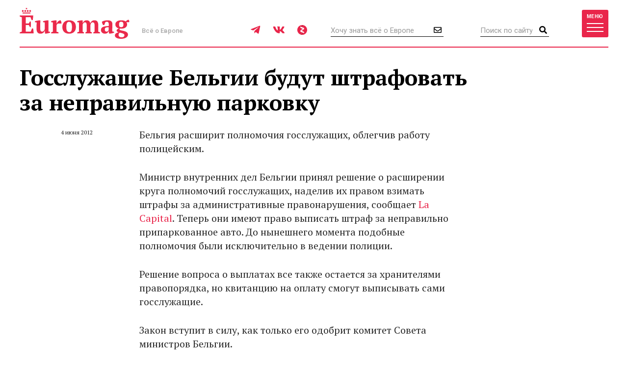

--- FILE ---
content_type: text/html; charset=UTF-8
request_url: https://www.euromag.ru/articles/gossluzhaschie-belgii-budut-shtrafovat-za-nepravilnuju-parkovku/
body_size: 9244
content:
<!DOCTYPE html>
<html lang="ru" class="no-js">
<head>
	<meta charset="utf-8">
	<meta name="viewport" content="width=device-width, initial-scale=1, shrink-to-fit=no">
	<title>Госслужащие Бельгии будут штрафовать за неправильную парковку  </title>
	<meta name="description" content="Бельгия расширит полномочия госслужащих, облегчив работу полицейским.">
	<meta name="theme-color" content="#EA2A4B">
	<link rel="image_src" href="https://www.euromag.ru/i/sharing.png">
	<meta property="og:image" content="https://www.euromag.ru/i/sharing.png">
	<meta property="og:image:url" content="https://www.euromag.ru/i/sharing.png">
	<meta property="og:image:width" content="600">
	<meta property="og:image:height" content="315">
	<meta property="og:title" content="Госслужащие Бельгии будут штрафовать за неправильную парковку  ">
	<meta property="og:description" content="Бельгия расширит полномочия госслужащих, облегчив работу полицейским.">
	<meta property="og:url" content="https://www.euromag.ru/articles/gossluzhaschie-belgii-budut-shtrafovat-za-nepravilnuju-parkovku/">
	<meta property="og:type" content="website">
	<link rel="Shortcut Icon" type="image/x-icon" href="/favicon.ico">
	<link rel="amphtml" href="https://www.euromag.ru/amp/articles/gossluzhaschie-belgii-budut-shtrafovat-za-nepravilnuju-parkovku/">
	<link href="/css/styles.min.css?399" rel="stylesheet">
	<link href="/css/temp.css?399" rel="stylesheet" type="text/css">
	<link rel="preconnect" href="https://fonts.gstatic.com">
	<link href="https://fonts.googleapis.com/css2?family=PT+Serif:ital,wght@0,400;0,700;1,400;1,700&family=Playfair+Display:wght@900&family=Roboto:wght@400;500;700&display=swap" rel="stylesheet">
	<script src="/js/modernizr.js"></script>
	<script src="/js/adriver.core.2.js"></script>
	<script type="text/javascript" src="https://vk.com/js/api/share.js?95"></script>
	<script type="text/javascript">
	var _gaq = _gaq || [];
	_gaq.push(['_setAccount', 'UA-16511279-1']);
	_gaq.push(['_trackPageview']);
	(function() {
	var ga = document.createElement('script'); ga.type = 'text/javascript'; ga.async = true;
	ga.src = ('https:' == document.location.protocol ? 'https://' : 'http://') + 'stats.g.doubleclick.net/dc.js';
	var s = document.getElementsByTagName('script')[0]; s.parentNode.insertBefore(ga, s);
	})();
	</script>
	<!-- Yandex.Metrika counter -->
	<script type="text/javascript">
	(function(m,e,t,r,i,k,a){m[i]=m[i]||function(){(m[i].a=m[i].a||[]).push(arguments)}; m[i].l=1*new Date();k=e.createElement(t),a=e.getElementsByTagName(t)[0],k.async=1,k.src=r,a.parentNode.insertBefore(k,a)}) (window, document, "script", "https://mc.yandex.ru/metrika/tag.js", "ym"); ym(1071732, "init", { clickmap:true, trackLinks:true, accurateTrackBounce:true, webvisor:true });
	</script>
	<!-- /Yandex.Metrika counter -->
	<!-- ADCM 7757-->
	<script>;(function(w,d,s,l,i){
	var config={
	id:i,
	layer:l,
	triggers: {
	catchRef: {
	enable: true,
	}
	}
	};
	var layer=[];
	w[l]=Array.isArray(w[l])?w[l]:[];
	layer.forEach(function(el) {w[l].push(el);});
	var f=d.getElementsByTagName(s)[0],j=d.createElement(s);j.async=true;j.src="https://tag.digitaltarget.ru/adcm.js";
	j.onload=function(){try{w.AmberData.adcm.addInstance(config)}catch(e){w.adcm.configure(config)}};f.parentNode.insertBefore(j,f);
	})(window, document, "script", "dataLayer", 7757);</script>
	<!-- End ADCM 7757-->
	<script>window.yaContextCb = window.yaContextCb || []</script>
	<script src="https://yandex.ru/ads/system/context.js" async></script>
	<script src="https://inplayer.ru/player/inplayer2.js"></script>
<style>
@media (max-width: 576px) {
  .b-article-header-content .title {
    font-size: 20px;
  }
  .b-pic-title {
      font-size: 12px;
  }
}
</style>
</head>
<body>
	<!-- Yandex.Metrika counter -->
	<noscript><div><img src="https://mc.yandex.ru/watch/1071732" style="position:absolute; left:-9999px;" alt="" /></div></noscript> 
	<!-- /Yandex.Metrika counter -->
	<!--LiveInternet counter--><script type="text/javascript"><!--
	new Image().src = "//counter.yadro.ru/hit?r"+
	escape(document.referrer)+((typeof(screen)=="undefined")?"":
	";s"+screen.width+"*"+screen.height+"*"+(screen.colorDepth?
	screen.colorDepth:screen.pixelDepth))+";u"+escape(document.URL)+
	";"+Math.random();//--></script><!--/LiveInternet-->
	<!-- Rating@Mail.ru counter -->
	<script type="text/javascript">//<![CDATA[
	var _tmr = _tmr || [];
	_tmr.push({id: "2408314", type: "pageView", start: (new Date()).getTime()});
	(function (d, w) {
	  var ts = d.createElement("script"); ts.type = "text/javascript"; ts.async = true;
	  ts.src = (d.location.protocol == "https:" ? "https:" : "http:") + "//top-fwz1.mail.ru/js/code.js";
	  var f = function () {var s = d.getElementsByTagName("script")[0]; s.parentNode.insertBefore(ts, s);};
	  if (w.opera == "[object Opera]") { d.addEventListener("DOMContentLoaded", f, false); } else { f(); }
	})(document, window);
	//]]></script><noscript><div style="position:absolute;left:-10000px;">
	<img src="//top-fwz1.mail.ru/counter?id=2408314;js=na" style="border:0;" height="1" width="1" alt="Рейтинг@Mail.ru" />
	</div></noscript>
	<!-- //Rating@Mail.ru counter -->
	<script type="text/javascript" async src="https://relap.io/v7/relap.js" data-relap-token="6BJroJIWmGWYMzYz"></script>
	<script src='https://news.gnezdo.ru/loader.js' async></script>
	<div style="height:0;">
		<script language="javascript">document.write("<img src=\"https://www.euromag.ru/views_counter/?id="+"22082"+"&class="+"news"+"&"+Math.random()+"\" width=\"0\" height=\"0\">");</script>
		<noscript><img src="https://www.euromag.ru/views_counter/?id=22082&class=news" width="0" height="0"></noscript>
	</div>


<div class="l-wrapper">
<header class="l-header">
	<nav class="b-navbar" id="navbar">
		<div class="container">
			<div class="b-navbar-header">
				<div class="b-navbar-logo">
					<a class="logo" href="/">Euromag</a>
				</div>
				<div class="b-navbar-motto">Всё о Европе</div>
				<ul class="b-navbar-socials">
					<li><a href="https://t.me/euromag_ru" target="_blank" rel="nofollow,noreferrer"><i class="fab fa-telegram-plane"></i></a></li>
					<li><a href="https://vk.com/euromag" target="_blank" rel="nofollow,noreferrer"><i class="fab fa-vk"></i></a></li>
					<li><a href="https://zen.yandex.ru/euromag.ru" target="_blank" rel="nofollow,noreferrer"><i class="icon-yandexzen"></i></a></li>
				</ul>
				<div class="b-navbar-form b-navbar-subscribe">
					<form action="/subscribe/store.html" class="js-ajax-form">
						<input type="email" name="email" class="form-control" placeholder="Хочу знать всё о Европе">
						<button type="submit" class="button"><i class="far fa-envelope"></i></button>
					</form>
				</div>
				<div class="b-navbar-form b-navbar-search">
					<form action="/search/">
						<input type="search" class="form-control" placeholder="Поиск по сайту" name="q">
						<button type="submit" class="button"><i class="fa fa-search"></i></button>
					</form>
				</div>
				<button type="button" class="btn navbar-toggler collapsed" data-toggle="collapse" data-target="#navigation">
					<span class="label hidden-xs">Меню</span>
					<span class="bars">
						<span class="icon-bar"></span>
						<span class="icon-bar"></span>
						<span class="icon-bar"></span>
					</span>
				</button>
				<div class="b-navbar-country">
					<button type="button" class="search-toggler"><i class="fa fa-search"></i></button>
				</div>
			</div>
			<div class="b-navbar-collapse collapse" id="navigation">
				<div class="b-navbar-nav">
					<ul class="list">
						<li>
							<a href="https://www.euromag.ru/specprojects/built-in-moscow/">Построено в Москве</a>
						</li>
						<li class="important">
							<a href="https://www.euromag.ru/specprojects/russpass-travels-central-russia/">RUSSPASS: Открываем Центральную Россию</a>
						</li>
						<li>
							<a href="/lifestyle/">Lifestyle</a>
						</li>
						<li>
							<a href="/tickets/">Билеты</a>
						</li>
						<li>
							<a href="/hotels/">Отели</a>
						</li>
						<li>
							<a href="/visas/">Визы</a>
						</li>
					</ul>
					<ul class="list">
						<li>
							<a href="/stat/">Рейтинги</a>
						</li>
						<li>
							<a href="/media/">Фото и видео</a>
						</li>
						<li>
							<a href="/events/">События</a>
						</li>
						<li>
							<a href="/economics/">Экономика</a>
						</li>
						<li>
							<a href="/politics/">Политика</a>
						</li>
						<li class="important">
							<a href="https://www.euromag.ru/contests">Конкурсы</a>
						</li>
					</ul>
					<ul class="list">
						<li>
							<a href="/realty/">Недвижимость</a>
						</li>
						<li class="important">
							<a href="https://www.euromag.ru/specprojects/looking-for-riesling/">В поисках рислинга</a>
						</li>
						<li class="important">
							<a href="https://www.euromag.ru/specprojects/best-in-czech/">#Лучшее в Чехии</a>
						</li>
						<li class="important">
							<a href="/specprojects/abkhazia/">Абхазия</a>
						</li>
						<li>
							<a href="/specprojects/">И другие спецпроекты</a>
						</li>
					</ul>
				</div>
			</div>
		</div>
	</nav>
</header>
<main class="l-main">
	<div class="container">



<div class="b-article">
	<div class="b-col-container row">
		<div class="b-col b-col-md-660 b-col-lg-930">
			<h1 data-sin-layout="title">
				Госслужащие Бельгии будут штрафовать за неправильную парковку  
			</h1>
			<div class="b-article-body">
				<div class="b-article-body-inner">
					<aside class="b-article-aside">
						<div class="b-article-author">
							<span data-sin-layout="date"> 4 июня 2012</span>
						</div>
					</aside>
					<p>Бельгия расширит полномочия госслужащих, облегчив работу полицейским.</>
					<p>
	Министр внутренних дел Бельгии принял решение о расширении круга полномочий госслужащих, наделив их правом взимать штрафы за административные правонарушения, сообщает <a href="http://www.lacapitale.be/" target="_blank">La Capital</a>. Теперь они имеют право выписать штраф за неправильно припаркованное авто. До нынешнего момента подобные полномочия были исключительно в ведении полиции.</p>
<div id='containerId350744'></div>
<script>
    (function(w, d, c, s, t){
        w[c] = w[c] || [];
        w[c].push(function(){
            gnezdo.create({
                tizerId: 350744,
                containerId: 'containerId350744'
            });
        });
    })(window, document, 'gnezdoAsyncCallbacks');
</script>

			<p>
	Решение вопроса о выплатах все также остается за хранителями правопорядка, но квитанцию на оплату смогут выписывать сами госслужащие.</p>
			<p>
	Закон вступит в силу, как только его одобрит комитет Совета министров Бельгии.</p>
			

					</div>
			<div class="b-title">Читайте также</div>
			<ul class="b-related-list">
				<li><a href="/hotels/grandes-alpes-courchevel-1850-priglashaet-na-spokojnoe/" style="color: #040404">Grandes Alpes Courchevel 1850 приглашает на спокойное катание после новогодних праздников</a></li>
				<li><a href="/lifestyle/v-moskovskom-restorane-projdet-syrnyj-festival/" style="color: #040404">В московском ресторане пройдет сырный фестиваль</a></li>
				<li><a href="/news/umer-valentino-garavani/" style="color: #040404">Умер Валентино Гаравани</a></li>
			</ul>
			<ul class="b-article-themes-list">
				<li><a href="/tags/belgija/"><span class="hash">#</span>Бельгия</a></li>
				<li><a href="/tags/parkovka/"><span class="hash">#</span>парковка</a></li>
				<li><a href="/tags/shtraf/"><span class="hash">#</span>штраф</a></li>
			</ul>

			<div class="b-sharing b-article-sharing">
				<div class="b-sharing-inner">
					<div class="b-sharing-title">
						Share
					</div>
					<ul class="b-sharing-list">
						<li><a href="https://vk.com/share.php?url=https://www.euromag.ru/articles/gossluzhaschie-belgii-budut-shtrafovat-za-nepravilnuju-parkovku/" rel="nofollow,noreferrer"><i class="fab fa-vk"></i></a></li>
						<li><a href="https://connect.ok.ru/offer?url=https://www.euromag.ru/articles/gossluzhaschie-belgii-budut-shtrafovat-za-nepravilnuju-parkovku/&title=%D0%93%D0%BE%D1%81%D1%81%D0%BB%D1%83%D0%B6%D0%B0%D1%89%D0%B8%D0%B5+%D0%91%D0%B5%D0%BB%D1%8C%D0%B3%D0%B8%D0%B8+%D0%B1%D1%83%D0%B4%D1%83%D1%82+%D1%88%D1%82%D1%80%D0%B0%D1%84%D0%BE%D0%B2%D0%B0%D1%82%D1%8C+%D0%B7%D0%B0+%D0%BD%D0%B5%D0%BF%D1%80%D0%B0%D0%B2%D0%B8%D0%BB%D1%8C%D0%BD%D1%83%D1%8E+%D0%BF%D0%B0%D1%80%D0%BA%D0%BE%D0%B2%D0%BA%D1%83++" rel="nofollow,noreferrer"><i class="fab fa-odnoklassniki"></i></a></li>
						<li><a href="https://telegram.me/share/url?url=https://www.euromag.ru/articles/gossluzhaschie-belgii-budut-shtrafovat-za-nepravilnuju-parkovku/" rel="nofollow,noreferrer"><i class="fab fa-telegram-plane"></i></a></li>
					</ul>
					<a href="#comments" class="comments-link">0</a>
				</div>
			</div>

				</div>
			</div>
			<div class="b-comments b-article-comments" id="comments">
				<input type="hidden" id="doc-id" value="22082">
				<input type="hidden" id="doc-class" value="news">
				<input type="hidden" id="user-id" value="">
				<div class="b-title">Комментарии (<span class="js-comments-count">0</span>)</div>
				<div class="b-comment-body" id="new-comment-desc" style="display:none;">
					<a href="#" class="btn btn-default btn-reply js-new-comment-button">Написать комментарий</a>
				</div>
				<div id="new-comment" class="js-comment-answer">
				<form class="b-comments-form" id="comment-form">
					<input type="hidden" name="doc_id" value="22082">
					<input type="hidden" name="doc_class" value="news">
					<div class="form-group">
						<textarea class="form-control" rows="4" placeholder="Оставить комментарий" name="body"></textarea>
						<div id="new-comment-errors" style="display:none;"></div>
					</div>
					<div class="form-group">
						<button type="button" class="btn btn-primary btn-lg" onclick="return addComment(this);">Комментировать</button>
					</div>
				</form>

				</div>
				<div id="comments-list">

				</div>
			</div>

<div class="js-relap-anchor" data-relap-id="XXBwK8AB7Bft4-Pj"></div>


		</div>
	<div class="b-col b-col-md-240 visible-md visible-lg">

		<div class="b-sidebar">
			<div class="b-sidebar-title">Популярное</div>
			<div class="b-sidenews-container">
				<div class="b-sidenews-item b-sidenews-item__popular">
					<div class="b-sidenews-item-pic">
						<a href="/lifestyle/v-evrope-rastut-ceny-na-gaz/"><img src="/storage/c/2026/01/15/1768492771_614478_79.jpg" alt="В Европе растут цены на газ" title="В Европе растут цены на газ" width="73" height="73" /></a>
					</div>
					<div class="b-sidenews-item-content">
						<div class="b-sidenews-item-title">
							<a href="/lifestyle/v-evrope-rastut-ceny-na-gaz/">В Европе растут цены на газ</a>
						</div>
					</div>
				</div>
				<div class="b-sidenews-item b-sidenews-item__popular">
					<div class="b-sidenews-item-pic">
						<a href="/lifestyle/mramornoe-more/"><img src="/storage/c/2021/10/25/1639035870_040775_18.jpg" alt="Мраморное море" title="Мраморное море" width="73" height="73" /></a>
					</div>
					<div class="b-sidenews-item-content">
						<div class="b-sidenews-item-title">
							<a href="/lifestyle/mramornoe-more/">Мраморное море</a>
						</div>
					</div>
				</div>
				<div class="b-sidenews-item b-sidenews-item__popular">
					<div class="b-sidenews-item-pic">
						<a href="/lifestyle/tauerskij-most/"><img src="/storage/c/2021/04/15/1618486231_877634_44.jpg" alt="Тауэрский мост" title="Тауэрский мост" width="73" height="73" /></a>
					</div>
					<div class="b-sidenews-item-content">
						<div class="b-sidenews-item-title">
							<a href="/lifestyle/tauerskij-most/">Тауэрский мост</a>
						</div>
					</div>
				</div>
				<div class="b-sidenews-item b-sidenews-item__popular">
					<div class="b-sidenews-item-pic">
						<a href="/lifestyle/vulkan-kljuchevskaja-sopka/"><img src="/storage/c/2022/01/28/1643381077_097751_23.jpg" alt="Вулкан Ключевская сопка" title="Вулкан Ключевская сопка" width="73" height="73" /></a>
					</div>
					<div class="b-sidenews-item-content">
						<div class="b-sidenews-item-title">
							<a href="/lifestyle/vulkan-kljuchevskaja-sopka/">Вулкан Ключевская сопка</a>
						</div>
					</div>
				</div>
				<div class="b-sidenews-item b-sidenews-item__popular">
					<div class="b-sidenews-item-pic">
						<a href="/specprojects/literary-britain/10-sovremennyh-pisatelej-britanii/"><img src="/storage/c/2016/07/20/1708609637_678979_49.jpg" alt="10 современных писателей Британии" title="10 современных писателей Британии" width="73" height="73" /></a>
					</div>
					<div class="b-sidenews-item-content">
						<div class="b-sidenews-item-title">
							<a href="/specprojects/literary-britain/10-sovremennyh-pisatelej-britanii/">10 современных писателей Британии</a>
						</div>
					</div>
				</div>
			</div>
		</div>


		<div class="b-sidebar b-sidebar-join">
			<img class="join-back" src="/storage/c/2018/09/19/1538049692_214411_18.jpg">
			<div class="b-sidebar-title">Где это?</div>
			<form class="b-join-form js-ajax-form" action="/subscribe/store.html">
				<input type="email" class="form-control" placeholder="Ваш e-mail" name="email">
				<button type="submit" class="btn btn-primary btn-block">Хочу узнать</button>
			</form>
		</div>

	</div>
	</div>
</div>
</div>
<div class="b-related">
	<div class="container">
		<div class="b-related-title">Читайте также</div>
		<div id="more-materials">
		<div class="b-col-container row">
			<div class="b-col b-col-xs-half b-col-sm-315 b-col-md-585">
				<div class="b-news-item b-news-item__large">
					<a href="/articles/vysockij-i-evropa-vospominanija/" class="b-news-item-link">
						<div class="b-news-item-pic">
							<div class="img-loader img-intrinsic img-intrinsic-585x380">
								<img src="/storage/c/2018/01/25/1753451450_292327_92.jpg" alt="Высоцкий и Европа: воспоминания" title="Высоцкий и Европа: воспоминания" />
								<div class="overlay"></div>
							</div>
						</div>
						<div class="b-news-item-content">
							<div class="b-news-item-title">Высоцкий и Европа: воспоминания</div>
						</div>
					</a>
				</div>
			</div>
			<div class="b-col b-col-xs-half b-col-sm-315 b-col-md-315">
				<div class="b-news-item b-news-item__classic centered">
					<div class="b-news-item-pic">
						<div class="img-loader img-intrinsic img-intrinsic-315x270">
							<a href="/articles/pogib-feliks-baumgartner/"><img src="/storage/c/2012/10/19/1752848401_348015_06.png" alt="Погиб Феликс Баумгартнер" title="Погиб Феликс Баумгартнер" /></a>
						</div>
					</div>
					<div class="b-news-item-content">
						<div class="b-news-item-title">
							<a href="/articles/pogib-feliks-baumgartner/">Погиб Феликс Баумгартнер</a>
						</div>
					</div>
				</div>
			</div>
			<div class="b-col b-col-lg-240 visible-lg visible-xs">
				<div class="b-news-item b-news-item__classic centered">
					<div class="b-news-item-pic">
						<div class="img-loader img-intrinsic img-intrinsic-240x220">
							<a href="/lifestyle/tennis-i-chaj/"><img src="/storage/c/2025/07/17/1752761657_806704_37.jpg" alt="Теннис и чай" title="Теннис и чай" /></a>
						</div>
					</div>
					<div class="b-news-item-content">
						<div class="b-news-item-title">
							<a href="/lifestyle/tennis-i-chaj/">Теннис и чай</a>
						</div>
					</div>
				</div>
			</div>
		</div>
		<hr>
		<div class="b-col-container row">
			<div class="b-col b-col-lg-240 visible-lg visible-xs">
				<div class="b-news-item b-news-item__classic centered">
					<div class="b-news-item-pic">
						<div class="img-loader img-intrinsic img-intrinsic-240x220">
							<a href="/articles/chto-izvestno-o-novom-pape-rimskom/"><img src="/storage/c/2025/05/12/1747041300_318233_25.jpg" alt="Что известно о новом папе римском" title="Что известно о новом папе римском" /></a>
						</div>
					</div>
					<div class="b-news-item-content">
						<div class="b-news-item-title">
							<a href="/articles/chto-izvestno-o-novom-pape-rimskom/">Что известно о новом папе римском</a>
						</div>
					</div>
				</div>
			</div>
			<div class="b-col b-col-xs-half b-col-sm-315 b-col-md-585">
				<div class="b-news-item b-news-item__large">
					<a href="/articles/samolet-baku--groznyj-poterpel-krushenie.-est-vyzhivshie/" class="b-news-item-link">
						<div class="b-news-item-pic">
							<div class="img-loader img-intrinsic img-intrinsic-585x380">
								<img src="/storage/c/2024/12/25/1735118744_254829_66.jpg" alt="Самолет Баку – Грозный потерпел крушение. Есть выжившие" title="Самолет Баку – Грозный потерпел крушение. Есть выжившие" />
								<div class="overlay"></div>
							</div>
						</div>
						<div class="b-news-item-content">
							<div class="b-news-item-title">Самолет Баку – Грозный потерпел крушение. Есть выжившие</div>
						</div>
					</a>
				</div>
			</div>
			<div class="b-col b-col-xs-half b-col-sm-315 b-col-md-315">
				<div class="b-news-item b-news-item__classic centered">
					<div class="b-news-item-pic">
						<div class="img-loader img-intrinsic img-intrinsic-315x270">
							<a href="/articles/terakt-v-germanii-chto-izvestno-o-napadavshem/"><img src="/storage/c/2024/12/23/1734943631_985805_63.jpg" alt="Теракт в Германии: что известно о нападавшем" title="Теракт в Германии: что известно о нападавшем" /></a>
						</div>
					</div>
					<div class="b-news-item-content">
						<div class="b-news-item-title">
							<a href="/articles/terakt-v-germanii-chto-izvestno-o-napadavshem/">Теракт в Германии: что известно о нападавшем</a>
						</div>
					</div>
				</div>
			</div>
		</div>

		</div>
		<div class="b-col-container row">
			<div class="b-col b-col-md-585 b-col-lg-offset-240">
				<div class="b-news-more">
					<a href="#" data-container-id="more-materials" data-doc-id="22082" data-last-element-id="72818" data-url="/ajax/more/read-more.html" class="btn btn-more-sh btn-block btn-lg js-more-materials">Показать ещё</a>
				</div>
			</div>
		</div>
	</div>


	</div>
</main>
<footer class="l-footer">
	<div class="container">
		<div class="b-footer-main">
			<div class="b-foot-logo">
				<a href="/"><img src="/i/logo-w.svg" alt=""></a>
			</div>
			<ul class="b-foot-menu">
				<li><a href="/about/">О проекте</a></li>
				<li><a href="/contacts/">Контакты</a></li>
				<li><a href="/advertising/">Реклама</a></li>
				<li><a href="/partners/">Партнеры</a></li>
				<li><a href="/editoring/">Редакция</a></li>
			</ul>
			<ul class="b-foot-socials">
				<li><a href="https://t.me/euromag_ru" target="_blank" rel="nofollow,noreferrer"><i class="fab fa-telegram-plane"></i></a></li>
				<li><a href="https://vk.com/euromag" target="_blank" rel="nofollow,noreferrer"><i class="fab fa-vk"></i></a></li>
				<li><a href="https://zen.yandex.ru/euromag.ru" target="_blank" rel="nofollow,noreferrer"><i class="icon-yandexzen"></i></a></li>
			</ul>
		</div>
		<div class="b-footer-mid">
			<ul class="b-foot-tags">
				<li><a href="/tags/france/"><span class="hash">#</span>Франция</a></li>
				<li><a href="/tags/russia/"><span class="hash">#</span>Россия</a></li>
				<li><a href="/tags/samye-krasivye-mesta-karachaevo-cherkesii/"><span class="hash">#</span>Самые красивые места Карачаево-Черкесии</a></li>
				<li><a href="/tags/dostoprimechatelnosti-karachaevo-cherkesii/"><span class="hash">#</span>Достопримечательности Карачаево-Черкесии</a></li>
				<li><a href="/tags/rozhdestvo/"><span class="hash">#</span>Рождество</a></li>
			</ul>
		</div>
		<div class="b-footer-foot">
			<div class="b-copyright">
				© 2026 Euromag.ru
				<span class="age-sign">18+</span>
			</div>
			<ul class="b-counters">
				<li>
					<a href="/privacy-policy/">Политика конфиденциальности</a>
<!--noindex-->
<span id="top100counter"></span>
<script type="text/javascript">
	var _top100q = _top100q || [];
	_top100q.push(["setAccount", "2222239"]);
	_top100q.push(["trackPageviewByLogo", document.getElementById("top100counter")]);
	(function(){
		var top100 = document.createElement("script"); top100.type = "text/javascript";
		top100.async = true;
		top100.src = ("https:" == document.location.protocol ? "https:" : "http:") + "//st.top100.ru/top100/top100.js";
		var s = document.getElementsByTagName("script")[0]; s.parentNode.insertBefore(top100, s);
	})();
</script>
<!--/noindex-->
				</li>
			</ul>
			<div class="b-contacts">
				Вопросы и предложения: <a href="mailto:sp@euromag.ru">sp@euromag.ru</a>
			</div>
		</div>
	</div>
</footer>
<div class="b-subscribe b-subscribe__out">
	<img src="/storage/c/2018/09/19/1537304611_542591_62.jpg" alt="Что попробовать на улицах Стамбула?" title="Что попробовать на улицах Стамбула?" class="subscribe-back" />
	<div class="container">
		<div class="b-subscribe-container">
			<div class="b-subscribe-title">Что попробовать на улицах Стамбула?</div>
			<form class="b-subscribe-form js-ajax-form" action="/subscribe/store.html">
				<input type="email" name="email" class="form-control" placeholder="Ваш E-mail">
				<button type="submit" class="btn btn-primary">Хочу узнать</button>
			</form>
		</div>
	</div>
</div>
</div>
<div id="ad-fix">
    <div class="ad-fix-wrapper">
        <div class="ad-fix-block">
<!-- Yandex.RTB -->
<!-- Yandex.RTB R-A-1325782-1 -->
<div id="yandex_rtb_R-A-1325782-1"></div>
<script>window.yaContextCb.push(()=>{
  Ya.Context.AdvManager.render({
    renderTo: 'yandex_rtb_R-A-1325782-1',
    blockId: 'R-A-1325782-1'
  })
})</script>
        </div>
        <span class="ad-fix-close"></span>
    </div>
</div>

<div id="modal-container"></div>
<script src="/js/libs.min.js?2"></script>
<script src="/js/js.cookie-2.1.3.min.js"></script>
<script src="/js/jquery.fileupload.min.js"></script>
<script src="/js/common.js?399"></script>
<!--[if lte IE 8]>
	<script src="/js/respond.min.js"></script>
<![endif]-->
<!--noindex-->
<script language="javascript">
netlog_js="1.0";
netlog_r=""+Math.random()+"&s=9904&im=105&r="+escape(document.referrer)+"&pg="+
escape(window.location.href);
document.cookie="netlog=1; path=/"; netlog_r+="&c="+(document.cookie?"Y":"N");
</script>
<script language="javascript1.1">
netlog_js="1.1";netlog_r+="&j="+(navigator.javaEnabled()?"Y":"N")</script>
<script language="javascript1.2">
netlog_js="1.2";
netlog_r+="&wh="+screen.width+'x'+screen.height+"&px="+
(((navigator.appName.substring(0,3)=="Mic"))?
screen.colorDepth:screen.pixelDepth)</script>
<script language="javascript1.3">netlog_js="1.3"</script>
<script language="javascript">netlog_r+="&js="+netlog_js;
document.write("<img "+" src='https://click.topturizm.ru/count.php?"+
netlog_r+"&' border=0 width=1 height=1 style='position:absolute; left:-9999px;'>")</script>
<noscript><img src="https://click.topturizm.ru/count.php?s=9904&im=105" border=0 
width="1" height="1" style="position:absolute; left:-9999px;" alt=""></noscript>
<!--/noindex-->
</body>
</html>



